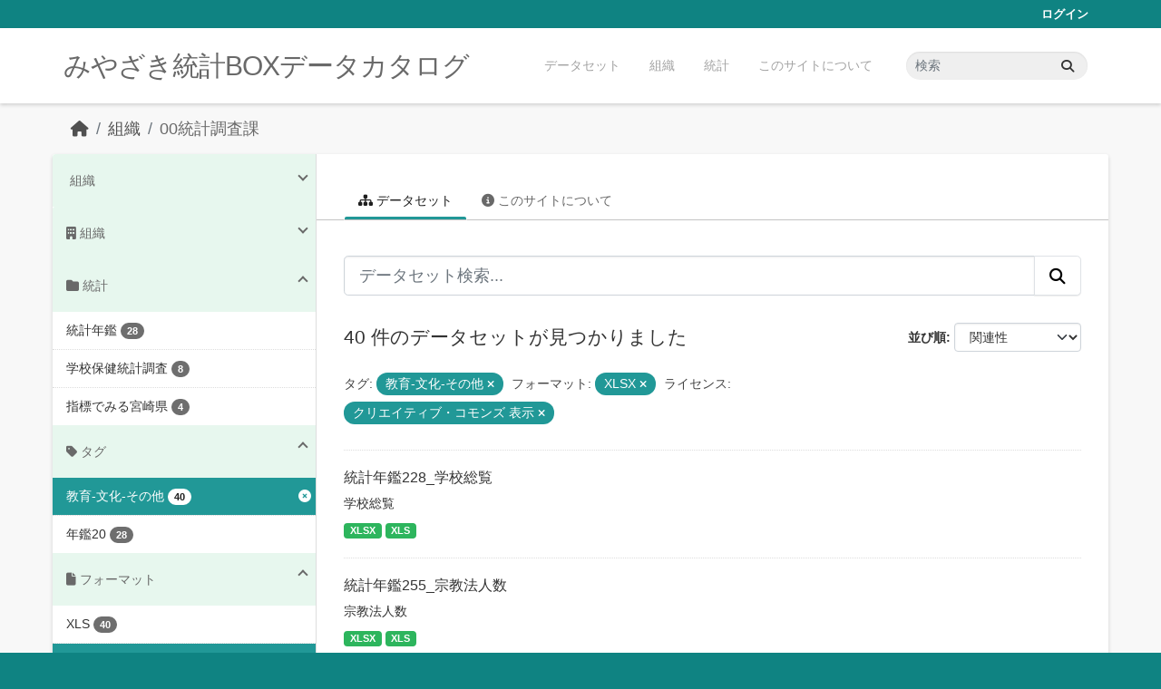

--- FILE ---
content_type: text/html; charset=utf-8
request_url: https://data.stat.pref.miyazaki.lg.jp/organization/tokei?_groups_limit=0&tags=%E6%95%99%E8%82%B2-%E6%96%87%E5%8C%96-%E3%81%9D%E3%81%AE%E4%BB%96&res_format=XLSX&license_id=cc-by
body_size: 6624
content:
<!DOCTYPE html>
<!--[if IE 9]> <html lang="ja" class="ie9"> <![endif]-->
<!--[if gt IE 8]><!--> <html lang="ja"  > <!--<![endif]-->
  <head>
    <meta charset="utf-8" />
      <meta name="csrf_field_name" content="_csrf_token" />
      <meta name="_csrf_token" content="Ijk2YTQzNjU3MDQxYWZmODQ2NmQxNGEwNTI5MmZmYjkwZThiNjc5N2Ui.aT24Dw.mS2VkSCZCY9vRiBhzmQ_3S0jX-Q" />

      <meta name="generator" content="ckan 2.11.3" />
      <meta name="viewport" content="width=device-width, initial-scale=1.0">
    <title>00統計調査課 - 組織 - みやざき統計BOXデータカタログ</title>

    
    
  <link rel="shortcut icon" href="/favicon.ico" />
    
  <link rel="alternate" type="application/atom+xml" title="みやざき統計BOXデータカタログ - 組織: 00統計調査課 のデータセット" href="/feeds/organization/tokei.atom" />

    
      
      
      
    
    


    
    <link href="/webassets/base/51d427fe_main.css" rel="stylesheet"/>
<link href="/webassets/ckanext-miyazaki-stat-theme/1172d388_custom.css" rel="stylesheet"/>
    
    <!-- Google Tag Manager -->
    <script>(function(w,d,s,l,i){w[l]=w[l]||[];w[l].push({'gtm.start':
    new Date().getTime(),event:'gtm.js'});var f=d.getElementsByTagName(s)[0],
    j=d.createElement(s),dl=l!='dataLayer'?'&l='+l:'';j.async=true;j.src=
    'https://www.googletagmanager.com/gtm.js?id='+i+dl;f.parentNode.insertBefore(j,f);
    })(window,document,'script','dataLayer','GTM-M7MT2GW');</script>
    <!-- End Google Tag Manager -->
    
    


  </head>

  
  <body data-site-root="https://data.stat.pref.miyazaki.lg.jp/" data-locale-root="https://data.stat.pref.miyazaki.lg.jp/" >

    
    <!-- Google Tag Manager (noscript) -->
    <noscript><iframe src="https://www.googletagmanager.com/ns.html?id=GTM-M7MT2GW"
    height="0" width="0" style="display:none;visibility:hidden"></iframe></noscript>
    <!-- End Google Tag Manager (noscript) -->
    
    <div class="visually-hidden-focusable"><a href="#content">Skip to main content</a></div>
  


  
    

 
<div class="account-masthead">
  <div class="container">
     
    <nav class="account not-authed" aria-label="Account">
      <ul class="list-unstyled">
        
        <li><a href="/user/login">ログイン</a></li>
         
      </ul>
    </nav>
     
  </div>
</div>

<header class="masthead">
  <div class="container">
      
    <nav class="navbar navbar-expand-lg navbar-light">
      <hgroup class="header-text-logo navbar-left">

      
      
      <h1>
        <a href="/">みやざき統計BOXデータカタログ</a>
      </h1>
      
      
      

       </hgroup>
      <button class="navbar-toggler" type="button" data-bs-toggle="collapse" data-bs-target="#main-navigation-toggle"
        aria-controls="main-navigation-toggle" aria-expanded="false" aria-label="Toggle navigation">
        <span class="fa fa-bars text-white"></span>
      </button>

      <div class="main-navbar collapse navbar-collapse" id="main-navigation-toggle">
        <ul class="navbar-nav ms-auto mb-2 mb-lg-0">
          
            
<li><a href="/dataset/">データセット</a></li><li><a href="/organization/">組織</a></li><li><a href="/group/">統計</a></li><li><a href="/about">このサイトについて</a></li>

          </ul>

      
      
          <form class="d-flex site-search" action="/dataset/" method="get">
              <label class="d-none" for="field-sitewide-search">Search Datasets...</label>
              <input id="field-sitewide-search" class="form-control me-2"  type="text" name="q" placeholder="検索" aria-label="データセット検索..."/>
              <button class="btn" type="submit" aria-label="Submit"><i class="fa fa-search"></i></button>
          </form>
      
      </div>
    </nav>
  </div>
</header>

  
    <div class="main">
      <div id="content" class="container">
        
          
            <div class="flash-messages">
              
                
              
            </div>
          

          
            <div class="toolbar" role="navigation" aria-label="Breadcrumb">
              
                
                  <ol class="breadcrumb">
                    
<li class="home"><a href="/" aria-label="ホーム"><i class="fa fa-home"></i><span> ホーム</span></a></li>
                    
  <li><a href="/organization/">組織</a></li>
  <li class="active"><a href="/organization/tokei" title="00統計調査課">00統計調査課</a></li>

                  </ol>
                
              
            </div>
          

          <div class="row wrapper">
            
            
            

            
              <aside class="secondary col-md-3">
                
                
  





<section id="organization-info" class="module module-narrow context-info">
  <h2 class="module-heading"><i class="fa fa-building-o"></i> 組織</h2>
  <div class="module-content">

    
    
    <div class="image">
      <a href="/organization/tokei">
        <img src="/base/images/placeholder-organization.png" width="200" alt="tokei" />
      </a>
    </div>
    
    
    <h1 class="heading">00統計調査課
      
    </h1>
    
    
    
    <p class="empty">この組織には説明がありません</p>
    
    
    
    
    
    <div class="nums">
      <dl>
        <dt>フォロワー</dt>
        <dd><span>0</span></dd>
      </dl>
      <dl>
        <dt>データセット</dt>
        <dd><span>480</span></dd>
      </dl>
      <dl>
        <dt>メンバー</dt>
        <dd>4</dd>
      </dl>
    </div>
    
    
    
    
    
    

  </div>
</section>

  
  <div class="filters">
    <div>
      
        

    
    
	
	    
		<section class="module module-narrow module-shallow">
		    
<h2 class="module-heading">
    
    
    
    
    
    
    <i class="fas fa-building"></i>
    組織
</h2>

		    
			
			    
				<nav aria-label="組織">
				    <ul class="list-unstyled nav nav-simple nav-facet">
					
					    
					    
					    
					    
					    <li class="nav-item ">
						<a href="/organization/17de48c9-e0ce-4de6-b0fd-0d77c6ba1cbe?_groups_limit=0&amp;tags=%E6%95%99%E8%82%B2-%E6%96%87%E5%8C%96-%E3%81%9D%E3%81%AE%E4%BB%96&amp;res_format=XLSX&amp;license_id=cc-by&amp;organization=tokei" title="">
						    <span class="item-label">00統計調査課</span>
						    <span class="hidden separator"> - </span>
						    <span class="item-count badge">40</span>

							
						</a>
					    </li>
					
				    </ul>
				</nav>

				<p class="module-footer">
				    
					
				    
				</p>
			    
			
		    
		</section>
	    
	
    

      
        

    
    
	
	    
		<section class="module module-narrow module-shallow">
		    
<h2 class="module-heading">
    
    
    
    
    
    
    <i class="fas fa-folder"></i>
    統計
</h2>

		    
			
			    
				<nav aria-label="グループ">
				    <ul class="list-unstyled nav nav-simple nav-facet">
					
					    
					    
					    
					    
					    <li class="nav-item ">
						<a href="/organization/17de48c9-e0ce-4de6-b0fd-0d77c6ba1cbe?_groups_limit=0&amp;tags=%E6%95%99%E8%82%B2-%E6%96%87%E5%8C%96-%E3%81%9D%E3%81%AE%E4%BB%96&amp;res_format=XLSX&amp;license_id=cc-by&amp;groups=nenkan" title="">
						    <span class="item-label">統計年鑑</span>
						    <span class="hidden separator"> - </span>
						    <span class="item-count badge">28</span>

							
						</a>
					    </li>
					
					    
					    
					    
					    
					    <li class="nav-item ">
						<a href="/organization/17de48c9-e0ce-4de6-b0fd-0d77c6ba1cbe?_groups_limit=0&amp;tags=%E6%95%99%E8%82%B2-%E6%96%87%E5%8C%96-%E3%81%9D%E3%81%AE%E4%BB%96&amp;res_format=XLSX&amp;license_id=cc-by&amp;groups=gakkouhoken" title="">
						    <span class="item-label">学校保健統計調査</span>
						    <span class="hidden separator"> - </span>
						    <span class="item-count badge">8</span>

							
						</a>
					    </li>
					
					    
					    
					    
					    
					    <li class="nav-item ">
						<a href="/organization/17de48c9-e0ce-4de6-b0fd-0d77c6ba1cbe?_groups_limit=0&amp;tags=%E6%95%99%E8%82%B2-%E6%96%87%E5%8C%96-%E3%81%9D%E3%81%AE%E4%BB%96&amp;res_format=XLSX&amp;license_id=cc-by&amp;groups=sihyoumiyazaki" title="">
						    <span class="item-label">指標でみる宮崎県</span>
						    <span class="hidden separator"> - </span>
						    <span class="item-count badge">4</span>

							
						</a>
					    </li>
					
				    </ul>
				</nav>

				<p class="module-footer">
				    
					<a href="/organization/17de48c9-e0ce-4de6-b0fd-0d77c6ba1cbe?tags=%E6%95%99%E8%82%B2-%E6%96%87%E5%8C%96-%E3%81%9D%E3%81%AE%E4%BB%96&amp;res_format=XLSX&amp;license_id=cc-by" class="read-more">人気のある グループ のみを表示</a>
				    
				</p>
			    
			
		    
		</section>
	    
	
    

      
        

    
    
	
	    
		<section class="module module-narrow module-shallow">
		    
<h2 class="module-heading">
    
    
    
    
    
    
    <i class="fas fa-tag"></i>
    タグ
</h2>

		    
			
			    
				<nav aria-label="タグ">
				    <ul class="list-unstyled nav nav-simple nav-facet">
					
					    
					    
					    
					    
					    <li class="nav-item  active">
						<a href="/organization/17de48c9-e0ce-4de6-b0fd-0d77c6ba1cbe?_groups_limit=0&amp;res_format=XLSX&amp;license_id=cc-by" title="">
						    <span class="item-label">教育-文化-その他</span>
						    <span class="hidden separator"> - </span>
						    <span class="item-count badge">40</span>

							<span class="facet-close"> <i class="fa fa-solid fa-circle-xmark"></i></span>
						</a>
					    </li>
					
					    
					    
					    
					    
					    <li class="nav-item ">
						<a href="/organization/17de48c9-e0ce-4de6-b0fd-0d77c6ba1cbe?_groups_limit=0&amp;tags=%E6%95%99%E8%82%B2-%E6%96%87%E5%8C%96-%E3%81%9D%E3%81%AE%E4%BB%96&amp;res_format=XLSX&amp;license_id=cc-by&amp;tags=%E5%B9%B4%E9%91%9120" title="">
						    <span class="item-label">年鑑20</span>
						    <span class="hidden separator"> - </span>
						    <span class="item-count badge">28</span>

							
						</a>
					    </li>
					
				    </ul>
				</nav>

				<p class="module-footer">
				    
					
				    
				</p>
			    
			
		    
		</section>
	    
	
    

      
        

    
    
	
	    
		<section class="module module-narrow module-shallow">
		    
<h2 class="module-heading">
    
    
    
    
    
    
    <i class="fas fa-file"></i>
    フォーマット
</h2>

		    
			
			    
				<nav aria-label="フォーマット">
				    <ul class="list-unstyled nav nav-simple nav-facet">
					
					    
					    
					    
					    
					    <li class="nav-item ">
						<a href="/organization/17de48c9-e0ce-4de6-b0fd-0d77c6ba1cbe?_groups_limit=0&amp;tags=%E6%95%99%E8%82%B2-%E6%96%87%E5%8C%96-%E3%81%9D%E3%81%AE%E4%BB%96&amp;res_format=XLSX&amp;license_id=cc-by&amp;res_format=XLS" title="">
						    <span class="item-label">XLS</span>
						    <span class="hidden separator"> - </span>
						    <span class="item-count badge">40</span>

							
						</a>
					    </li>
					
					    
					    
					    
					    
					    <li class="nav-item  active">
						<a href="/organization/17de48c9-e0ce-4de6-b0fd-0d77c6ba1cbe?_groups_limit=0&amp;tags=%E6%95%99%E8%82%B2-%E6%96%87%E5%8C%96-%E3%81%9D%E3%81%AE%E4%BB%96&amp;license_id=cc-by" title="">
						    <span class="item-label">XLSX</span>
						    <span class="hidden separator"> - </span>
						    <span class="item-count badge">40</span>

							<span class="facet-close"> <i class="fa fa-solid fa-circle-xmark"></i></span>
						</a>
					    </li>
					
				    </ul>
				</nav>

				<p class="module-footer">
				    
					
				    
				</p>
			    
			
		    
		</section>
	    
	
    

      
        

    
    
	
	    
		<section class="module module-narrow module-shallow">
		    
<h2 class="module-heading">
    
    
    
    
    
    
    <i class="fas fa-copyright"></i>
    ライセンス
</h2>

		    
			
			    
				<nav aria-label="ライセンス">
				    <ul class="list-unstyled nav nav-simple nav-facet">
					
					    
					    
					    
					    
					    <li class="nav-item  active">
						<a href="/organization/17de48c9-e0ce-4de6-b0fd-0d77c6ba1cbe?_groups_limit=0&amp;tags=%E6%95%99%E8%82%B2-%E6%96%87%E5%8C%96-%E3%81%9D%E3%81%AE%E4%BB%96&amp;res_format=XLSX" title="">
						    <span class="item-label">クリエイティブ・コモンズ 表示</span>
						    <span class="hidden separator"> - </span>
						    <span class="item-count badge">40</span>

							<span class="facet-close"> <i class="fa fa-solid fa-circle-xmark"></i></span>
						</a>
					    </li>
					
				    </ul>
				</nav>

				<p class="module-footer">
				    
					
				    
				</p>
			    
			
		    
		</section>
	    
	
    

      
    </div>
    <a class="close no-text hide-filters"><i class="fa fa-times-circle"></i><span class="text">close</span></a>
  </div>


              </aside>
            

            
              <div class="primary col-md-9 col-xs-12" role="main">
                
                
                  <article class="module">
                    
                      <header class="module-content page-header">
                        
                        <ul class="nav nav-tabs">
                          
  <li class="active"><a href="/organization/tokei"><i class="fa fa-sitemap"></i> データセット</a></li>
  <li><a href="/organization/about/tokei"><i class="fa fa-info-circle"></i> このサイトについて</a></li>

                        </ul>
                      </header>
                    
                    <div class="module-content">
                      
                      
    
      
      
      







<form id="organization-datasets-search-form" class="search-form" method="get" data-module="select-switch">

  
<div class="input-group search-input-group">
  <input aria-label="データセット検索..." id="field-giant-search" type="text" class="form-control form-control-lg" name="q" value="" autocomplete="off" placeholder="データセット検索...">
  
  <button class="btn btn-default btn-lg" type="submit" value="search" aria-label="Submit">
    <i class="fa fa-search"></i>
  </button>
  
</div>


  
    <span>






<input type="hidden" name="tags" value="教育-文化-その他" />





<input type="hidden" name="res_format" value="XLSX" />





<input type="hidden" name="license_id" value="cc-by" />



</span>
  

  
    
      <div class="form-group control-order-by">
        <label for="field-order-by">並び順</label>
        <select id="field-order-by" name="sort" class="form-control form-select">
          
            
              <option value="score desc, metadata_modified desc">関連性</option>
            
          
            
              <option value="title_string asc">名前で昇順</option>
            
          
            
              <option value="title_string desc">名前で降順</option>
            
          
            
              <option value="metadata_modified desc">最終更新日</option>
            
          
        </select>
        
        <button class="btn btn-default js-hide" type="submit">Go</button>
        
      </div>
    
  

  
    <h1>
    
      

  
    
  

40 件のデータセットが見つかりました
    
    </h1>
  

  
    
      <p class="filter-list">
        
          
          <span class="facet">タグ:</span>
          
            <span class="filtered pill">教育-文化-その他
              <a href="/organization/tokei?_groups_limit=0&amp;res_format=XLSX&amp;license_id=cc-by" class="remove" title="削除"><i class="fa fa-times"></i></a>
            </span>
          
        
          
          <span class="facet">フォーマット:</span>
          
            <span class="filtered pill">XLSX
              <a href="/organization/tokei?_groups_limit=0&amp;tags=%E6%95%99%E8%82%B2-%E6%96%87%E5%8C%96-%E3%81%9D%E3%81%AE%E4%BB%96&amp;license_id=cc-by" class="remove" title="削除"><i class="fa fa-times"></i></a>
            </span>
          
        
          
          <span class="facet">ライセンス:</span>
          
            <span class="filtered pill">クリエイティブ・コモンズ 表示
              <a href="/organization/tokei?_groups_limit=0&amp;tags=%E6%95%99%E8%82%B2-%E6%96%87%E5%8C%96-%E3%81%9D%E3%81%AE%E4%BB%96&amp;res_format=XLSX" class="remove" title="削除"><i class="fa fa-times"></i></a>
            </span>
          
        
      </p>
      <a class="show-filters btn btn-default">フィルタ結果</a>
    
  

</form>




    
  
    
      

  
    <ul class="dataset-list list-unstyled">
    	
	      
	        




  <li class="dataset-item">
    
      <div class="dataset-content">
        
          <h2 class="dataset-heading">
            
              
            
            
    <a href="/dataset/nenkan-33" title="統計年鑑228_学校総覧">
      統計年鑑228_学校総覧
    </a>
            
            
              
            
          </h2>
        
        
          
            <div>学校総覧</div>
          
        
      </div>
      
        
          
            <ul class="dataset-resources list-unstyled">
              
                
                <li>
                  <a href="/dataset/nenkan-33" class="badge badge-default" data-format="xlsx">XLSX</a>
                </li>
                
                <li>
                  <a href="/dataset/nenkan-33" class="badge badge-default" data-format="xls">XLS</a>
                </li>
                
              
            </ul>
          
        
      
    
  </li>

	      
	        




  <li class="dataset-item">
    
      <div class="dataset-content">
        
          <h2 class="dataset-heading">
            
              
            
            
    <a href="/dataset/nenkan-184" title="統計年鑑255_宗教法人数">
      統計年鑑255_宗教法人数
    </a>
            
            
              
            
          </h2>
        
        
          
            <div>宗教法人数</div>
          
        
      </div>
      
        
          
            <ul class="dataset-resources list-unstyled">
              
                
                <li>
                  <a href="/dataset/nenkan-184" class="badge badge-default" data-format="xlsx">XLSX</a>
                </li>
                
                <li>
                  <a href="/dataset/nenkan-184" class="badge badge-default" data-format="xls">XLS</a>
                </li>
                
              
            </ul>
          
        
      
    
  </li>

	      
	        




  <li class="dataset-item">
    
      <div class="dataset-content">
        
          <h2 class="dataset-heading">
            
              
            
            
    <a href="/dataset/nenkan-282" title="統計年鑑254_文化財">
      統計年鑑254_文化財
    </a>
            
            
              
            
          </h2>
        
        
          
            <div>文化財</div>
          
        
      </div>
      
        
          
            <ul class="dataset-resources list-unstyled">
              
                
                <li>
                  <a href="/dataset/nenkan-282" class="badge badge-default" data-format="xlsx">XLSX</a>
                </li>
                
                <li>
                  <a href="/dataset/nenkan-282" class="badge badge-default" data-format="xls">XLS</a>
                </li>
                
              
            </ul>
          
        
      
    
  </li>

	      
	        




  <li class="dataset-item">
    
      <div class="dataset-content">
        
          <h2 class="dataset-heading">
            
              
            
            
    <a href="/dataset/nenkan-7" title="統計年鑑253_ＳＡＰ機能集団数と会員数（市町村別）">
      統計年鑑253_ＳＡＰ機能集団数と会員数（市町村別）
    </a>
            
            
              
            
          </h2>
        
        
          
            <div>ＳＡＰ機能集団数と会員数（市町村別）</div>
          
        
      </div>
      
        
          
            <ul class="dataset-resources list-unstyled">
              
                
                <li>
                  <a href="/dataset/nenkan-7" class="badge badge-default" data-format="xlsx">XLSX</a>
                </li>
                
                <li>
                  <a href="/dataset/nenkan-7" class="badge badge-default" data-format="xls">XLS</a>
                </li>
                
              
            </ul>
          
        
      
    
  </li>

	      
	        




  <li class="dataset-item">
    
      <div class="dataset-content">
        
          <h2 class="dataset-heading">
            
              
            
            
    <a href="/dataset/nenkan-226" title="統計年鑑252_青年団体と女性団体">
      統計年鑑252_青年団体と女性団体
    </a>
            
            
              
            
          </h2>
        
        
          
            <div>青年団体と女性団体</div>
          
        
      </div>
      
        
          
            <ul class="dataset-resources list-unstyled">
              
                
                <li>
                  <a href="/dataset/nenkan-226" class="badge badge-default" data-format="xlsx">XLSX</a>
                </li>
                
                <li>
                  <a href="/dataset/nenkan-226" class="badge badge-default" data-format="xls">XLS</a>
                </li>
                
              
            </ul>
          
        
      
    
  </li>

	      
	        




  <li class="dataset-item">
    
      <div class="dataset-content">
        
          <h2 class="dataset-heading">
            
              
            
            
    <a href="/dataset/nenkan-6" title="統計年鑑251_ＰＴＡ現況">
      統計年鑑251_ＰＴＡ現況
    </a>
            
            
              
            
          </h2>
        
        
          
            <div>ＰＴＡ現況</div>
          
        
      </div>
      
        
          
            <ul class="dataset-resources list-unstyled">
              
                
                <li>
                  <a href="/dataset/nenkan-6" class="badge badge-default" data-format="xlsx">XLSX</a>
                </li>
                
                <li>
                  <a href="/dataset/nenkan-6" class="badge badge-default" data-format="xls">XLS</a>
                </li>
                
              
            </ul>
          
        
      
    
  </li>

	      
	        




  <li class="dataset-item">
    
      <div class="dataset-content">
        
          <h2 class="dataset-heading">
            
              
            
            
    <a href="/dataset/nenkan-276" title="統計年鑑250_博物館観覧人員">
      統計年鑑250_博物館観覧人員
    </a>
            
            
              
            
          </h2>
        
        
          
            <div>博物館観覧人員</div>
          
        
      </div>
      
        
          
            <ul class="dataset-resources list-unstyled">
              
                
                <li>
                  <a href="/dataset/nenkan-276" class="badge badge-default" data-format="xlsx">XLSX</a>
                </li>
                
                <li>
                  <a href="/dataset/nenkan-276" class="badge badge-default" data-format="xls">XLS</a>
                </li>
                
              
            </ul>
          
        
      
    
  </li>

	      
	        




  <li class="dataset-item">
    
      <div class="dataset-content">
        
          <h2 class="dataset-heading">
            
              
            
            
    <a href="/dataset/nenkan-212" title="統計年鑑249_図書館">
      統計年鑑249_図書館
    </a>
            
            
              
            
          </h2>
        
        
          
            <div>（１）施設及び利用状況（２）各種文庫利用状況</div>
          
        
      </div>
      
        
          
            <ul class="dataset-resources list-unstyled">
              
                
                <li>
                  <a href="/dataset/nenkan-212" class="badge badge-default" data-format="xlsx">XLSX</a>
                </li>
                
                <li>
                  <a href="/dataset/nenkan-212" class="badge badge-default" data-format="xls">XLS</a>
                </li>
                
              
            </ul>
          
        
      
    
  </li>

	      
	        




  <li class="dataset-item">
    
      <div class="dataset-content">
        
          <h2 class="dataset-heading">
            
              
            
            
    <a href="/dataset/nenkan-165" title="統計年鑑248_児童・生徒の年齢別平均体格">
      統計年鑑248_児童・生徒の年齢別平均体格
    </a>
            
            
              
            
          </h2>
        
        
          
            <div>（１）男子（２）女子</div>
          
        
      </div>
      
        
          
            <ul class="dataset-resources list-unstyled">
              
                
                <li>
                  <a href="/dataset/nenkan-165" class="badge badge-default" data-format="xlsx">XLSX</a>
                </li>
                
                <li>
                  <a href="/dataset/nenkan-165" class="badge badge-default" data-format="xls">XLS</a>
                </li>
                
              
            </ul>
          
        
      
    
  </li>

	      
	        




  <li class="dataset-item">
    
      <div class="dataset-content">
        
          <h2 class="dataset-heading">
            
              
            
            
    <a href="/dataset/nenkan-85" title="統計年鑑247_県育英資金貸付状況">
      統計年鑑247_県育英資金貸付状況
    </a>
            
            
              
            
          </h2>
        
        
          
            <div>県育英資金貸付状況</div>
          
        
      </div>
      
        
          
            <ul class="dataset-resources list-unstyled">
              
                
                <li>
                  <a href="/dataset/nenkan-85" class="badge badge-default" data-format="xlsx">XLSX</a>
                </li>
                
                <li>
                  <a href="/dataset/nenkan-85" class="badge badge-default" data-format="xls">XLS</a>
                </li>
                
              
            </ul>
          
        
      
    
  </li>

	      
	        




  <li class="dataset-item">
    
      <div class="dataset-content">
        
          <h2 class="dataset-heading">
            
              
            
            
    <a href="/dataset/nenkan-301" title="統計年鑑246_理由別長期欠席者数">
      統計年鑑246_理由別長期欠席者数
    </a>
            
            
              
            
          </h2>
        
        
          
            <div>理由別長期欠席者数（市郡別）</div>
          
        
      </div>
      
        
          
            <ul class="dataset-resources list-unstyled">
              
                
                <li>
                  <a href="/dataset/nenkan-301" class="badge badge-default" data-format="xlsx">XLSX</a>
                </li>
                
                <li>
                  <a href="/dataset/nenkan-301" class="badge badge-default" data-format="xls">XLS</a>
                </li>
                
              
            </ul>
          
        
      
    
  </li>

	      
	        




  <li class="dataset-item">
    
      <div class="dataset-content">
        
          <h2 class="dataset-heading">
            
              
            
            
    <a href="/dataset/nenkan-232" title="統計年鑑245_全国・九州各県の中学校、高等学校卒業後の進路状況">
      統計年鑑245_全国・九州各県の中学校、高等学校卒業後の進路状況
    </a>
            
            
              
            
          </h2>
        
        
          
            <div>全国・九州各県の中学校、高等学校卒業後の進路状況</div>
          
        
      </div>
      
        
          
            <ul class="dataset-resources list-unstyled">
              
                
                <li>
                  <a href="/dataset/nenkan-232" class="badge badge-default" data-format="xlsx">XLSX</a>
                </li>
                
                <li>
                  <a href="/dataset/nenkan-232" class="badge badge-default" data-format="xls">XLS</a>
                </li>
                
              
            </ul>
          
        
      
    
  </li>

	      
	        




  <li class="dataset-item">
    
      <div class="dataset-content">
        
          <h2 class="dataset-heading">
            
              
            
            
    <a href="/dataset/nenkan-117" title="統計年鑑244_高等学校卒業者の地域別就職状況">
      統計年鑑244_高等学校卒業者の地域別就職状況
    </a>
            
            
              
            
          </h2>
        
        
          
            <div>高等学校卒業者の地域別就職状況</div>
          
        
      </div>
      
        
          
            <ul class="dataset-resources list-unstyled">
              
                
                <li>
                  <a href="/dataset/nenkan-117" class="badge badge-default" data-format="xlsx">XLSX</a>
                </li>
                
                <li>
                  <a href="/dataset/nenkan-117" class="badge badge-default" data-format="xls">XLS</a>
                </li>
                
              
            </ul>
          
        
      
    
  </li>

	      
	        




  <li class="dataset-item">
    
      <div class="dataset-content">
        
          <h2 class="dataset-heading">
            
              
            
            
    <a href="/dataset/nenkan-116" title="統計年鑑243_高等学校卒業者の産業別就職状況">
      統計年鑑243_高等学校卒業者の産業別就職状況
    </a>
            
            
              
            
          </h2>
        
        
          
            <div>高等学校卒業者の産業別就職状況</div>
          
        
      </div>
      
        
          
            <ul class="dataset-resources list-unstyled">
              
                
                <li>
                  <a href="/dataset/nenkan-116" class="badge badge-default" data-format="xlsx">XLSX</a>
                </li>
                
                <li>
                  <a href="/dataset/nenkan-116" class="badge badge-default" data-format="xls">XLS</a>
                </li>
                
              
            </ul>
          
        
      
    
  </li>

	      
	        




  <li class="dataset-item">
    
      <div class="dataset-content">
        
          <h2 class="dataset-heading">
            
              
            
            
    <a href="/dataset/nenkan-115" title="統計年鑑242_高等学校卒業後の状況">
      統計年鑑242_高等学校卒業後の状況
    </a>
            
            
              
            
          </h2>
        
        
          
            <div>（１）所在地別（市郡別）（２）設置者別</div>
          
        
      </div>
      
        
          
            <ul class="dataset-resources list-unstyled">
              
                
                <li>
                  <a href="/dataset/nenkan-115" class="badge badge-default" data-format="xlsx">XLSX</a>
                </li>
                
                <li>
                  <a href="/dataset/nenkan-115" class="badge badge-default" data-format="xls">XLS</a>
                </li>
                
              
            </ul>
          
        
      
    
  </li>

	      
	        




  <li class="dataset-item">
    
      <div class="dataset-content">
        
          <h2 class="dataset-heading">
            
              
            
            
    <a href="/dataset/nenkan-244" title="統計年鑑241_中学校卒業後の産業別就職状況">
      統計年鑑241_中学校卒業後の産業別就職状況
    </a>
            
            
              
            
          </h2>
        
        
          
            <div>中学校卒業後の産業別就職状況</div>
          
        
      </div>
      
        
          
            <ul class="dataset-resources list-unstyled">
              
                
                <li>
                  <a href="/dataset/nenkan-244" class="badge badge-default" data-format="xlsx">XLSX</a>
                </li>
                
                <li>
                  <a href="/dataset/nenkan-244" class="badge badge-default" data-format="xls">XLS</a>
                </li>
                
              
            </ul>
          
        
      
    
  </li>

	      
	        




  <li class="dataset-item">
    
      <div class="dataset-content">
        
          <h2 class="dataset-heading">
            
              
            
            
    <a href="/dataset/nenkan-245" title="統計年鑑240_中学校卒業後の状況（市町村別）">
      統計年鑑240_中学校卒業後の状況（市町村別）
    </a>
            
            
              
            
          </h2>
        
        
          
            <div>中学校卒業後の状況（市町村別）</div>
          
        
      </div>
      
        
          
            <ul class="dataset-resources list-unstyled">
              
                
                <li>
                  <a href="/dataset/nenkan-245" class="badge badge-default" data-format="xlsx">XLSX</a>
                </li>
                
                <li>
                  <a href="/dataset/nenkan-245" class="badge badge-default" data-format="xls">XLS</a>
                </li>
                
              
            </ul>
          
        
      
    
  </li>

	      
	        




  <li class="dataset-item">
    
      <div class="dataset-content">
        
          <h2 class="dataset-heading">
            
              
            
            
    <a href="/dataset/nenkan-227" title="統計年鑑239_専修学校の教職員数と生徒数">
      統計年鑑239_専修学校の教職員数と生徒数
    </a>
            
            
              
            
          </h2>
        
        
          
            <div>専修学校の教職員数と生徒数</div>
          
        
      </div>
      
        
          
            <ul class="dataset-resources list-unstyled">
              
                
                <li>
                  <a href="/dataset/nenkan-227" class="badge badge-default" data-format="xlsx">XLSX</a>
                </li>
                
                <li>
                  <a href="/dataset/nenkan-227" class="badge badge-default" data-format="xls">XLS</a>
                </li>
                
              
            </ul>
          
        
      
    
  </li>

	      
	        




  <li class="dataset-item">
    
      <div class="dataset-content">
        
          <h2 class="dataset-heading">
            
              
            
            
    <a href="/dataset/nenkan-32" title="統計年鑑238_各種学校の教職員数と生徒数">
      統計年鑑238_各種学校の教職員数と生徒数
    </a>
            
            
              
            
          </h2>
        
        
          
            <div>各種学校の教職員数と生徒数</div>
          
        
      </div>
      
        
          
            <ul class="dataset-resources list-unstyled">
              
                
                <li>
                  <a href="/dataset/nenkan-32" class="badge badge-default" data-format="xlsx">XLSX</a>
                </li>
                
                <li>
                  <a href="/dataset/nenkan-32" class="badge badge-default" data-format="xls">XLS</a>
                </li>
                
              
            </ul>
          
        
      
    
  </li>

	      
	        




  <li class="dataset-item">
    
      <div class="dataset-content">
        
          <h2 class="dataset-heading">
            
              
            
            
    <a href="/dataset/nenkan-257" title="統計年鑑237_特別支援学校の学校数、教職員数、在学者数">
      統計年鑑237_特別支援学校の学校数、教職員数、在学者数
    </a>
            
            
              
            
          </h2>
        
        
          
            <div>特別支援学校の学校数、教職員数、在学者数</div>
          
        
      </div>
      
        
          
            <ul class="dataset-resources list-unstyled">
              
                
                <li>
                  <a href="/dataset/nenkan-257" class="badge badge-default" data-format="xlsx">XLSX</a>
                </li>
                
                <li>
                  <a href="/dataset/nenkan-257" class="badge badge-default" data-format="xls">XLS</a>
                </li>
                
              
            </ul>
          
        
      
    
  </li>

	      
	    
    </ul>
  

    
  
  
    <div class="pagination-wrapper">
  <ul class="pagination justify-content-center"> <li class="page-item active">
  <a class="page-link" href="/organization/tokei?_groups_limit=0&amp;tags=%E6%95%99%E8%82%B2-%E6%96%87%E5%8C%96-%E3%81%9D%E3%81%AE%E4%BB%96&amp;res_format=XLSX&amp;license_id=cc-by&amp;page=1">1</a>
</li> <li class="page-item">
  <a class="page-link" href="/organization/tokei?_groups_limit=0&amp;tags=%E6%95%99%E8%82%B2-%E6%96%87%E5%8C%96-%E3%81%9D%E3%81%AE%E4%BB%96&amp;res_format=XLSX&amp;license_id=cc-by&amp;page=2">2</a>
</li> <li class="page-item">
  <a class="page-link" href="/organization/tokei?_groups_limit=0&amp;tags=%E6%95%99%E8%82%B2-%E6%96%87%E5%8C%96-%E3%81%9D%E3%81%AE%E4%BB%96&amp;res_format=XLSX&amp;license_id=cc-by&amp;page=2">»</a>
</li></ul>
</div>
  

                    </div>
                  </article>
                
              </div>
            
          </div>
        
      </div>
    </div>
  
    <footer class="site-footer">
  <div class="container">
    
    <div class="row">
      <div class="col-md-8 footer-links">
        
          <ul class="list-unstyled">
            
              <li><a href="/about">About みやざき統計BOXデータカタログ</a></li>
            
          </ul>
          <ul class="list-unstyled">
            
              
              <li><a href="https://docs.ckan.org/en/2.11/api/">CKAN API</a></li>
              <li><a href="https://www.ckan.org/">CKANアソシエーション</a></li>
              <li><a href="https://www.opendefinition.org/od/"><img src="/base/images/od_80x15_blue.png" alt="Open Data"></a></li>
            
          </ul>
        
      </div>
      <div class="col-md-4 attribution">
        
          <p><strong>Powered by</strong> <a class="hide-text ckan-footer-logo" href="http://ckan.org">CKAN</a></p>
        
        

      </div>
    </div>
    
  </div>
</footer>
  
  
  
  
    
    
    
    <script src="https://kit.fontawesome.com/8e004c27cb.js" crossorigin="anonymous"></script>


    
    <link href="/webassets/vendor/f3b8236b_select2.css" rel="stylesheet"/>
<link href="/webassets/vendor/53df638c_fontawesome.css" rel="stylesheet"/>
    <script src="/webassets/vendor/240e5086_jquery.js" type="text/javascript"></script>
<script src="/webassets/vendor/773d6354_vendor.js" type="text/javascript"></script>
<script src="/webassets/vendor/6d1ad7e6_bootstrap.js" type="text/javascript"></script>
<script src="/webassets/vendor/529a0eb7_htmx.js" type="text/javascript"></script>
<script src="/webassets/base/a65ea3a0_main.js" type="text/javascript"></script>
<script src="/webassets/base/b1def42f_ckan.js" type="text/javascript"></script>
<script src="/webassets/ckanext-miyazaki-stat-theme/b88fcba1_custom.js" type="text/javascript"></script>
  </body>
</html>

--- FILE ---
content_type: text/css; charset=utf-8
request_url: https://data.stat.pref.miyazaki.lg.jp/webassets/ckanext-miyazaki-stat-theme/1172d388_custom.css
body_size: 3687
content:
@charset "UTF-8";
@media (min-width: 768px) {
  .main {
    background: #F8F8F8;
  }
}
.main {
  position: relative;
  padding-top: 10px;
  z-index: 0;
}
body {
  min-height: 100vh;
  background: #0f8382;
}

h1, h2, h3, h4 {
  line-height: 1.5;
}

h1 {
  font-size: 28px;
  font-weight: normal;
}

.form-group + h1 {
  font-size: 21px;
}

h2 {
  margin-top: 20px;
  margin-bottom: 10px;
  font-size: 21px;
  font-weight: normal;
}

h3 {
  margin-top: 20px;
  margin-bottom: 10px;
  font-weight: normal;
}

h4 {
  font-weight: normal;
}

h5 {
  font-weight: normal;
}

h6 {
  font-weight: normal;
}

a {
  color: #0072D5;
}

p {
  margin: 0 0 10px;
}

/*--------------------------------------------------------------
  Contentsまわり
-------------------------------------------------------------- */
.wrapper {
  overflow: hidden;
  -webkit-border-radius: 3px;
  -moz-border-radius: 3px;
  border-radius: 3px;
  -webkit-box-shadow: 0 2px 4px rgba(0, 0, 0, 0.16);
  -moz-box-shadow: 0 2px 4px rgba(0, 0, 0, 0.16);
  box-shadow: 0 2px 4px rgba(0, 0, 0, 0.16);
  border: none;
}

.container {
  padding-left: 15px;
  padding-right: 15px;
}

@media (min-width: 1300px) {
    .container {
        max-width: 1170px;
    }
}

.row > * {
  padding-left: 0;
  padding-right: 0;
}

/*--------------------------------------------------------------
  主にheaderまわり
-------------------------------------------------------------- */
.masthead .header-text-logo a {
  color: #696969;
  font-weight: 100;
}

.masthead {
  position: relative;
  z-index: 1;
  color: #696969;
  -webkit-box-shadow: 0 2px 4px rgba(0, 0, 0, 0.16);
  -moz-box-shadow: 0 2px 4px rgba(0, 0, 0, 0.16);
  box-shadow: 0 2px 4px rgba(0, 0, 0, 0.16);
  background: #FFF;
}
.account-masthead {
  background: #0f8382;
}
.account-masthead .account ul li {
  border-left: none;
}
.account-masthead .account ul li a {
  color: #FFF;
}
.masthead .logo {
  font-size: 30px;
  font-weight: normal;
  color: #696969;
}
.masthead .logo img {
  display: none;
}
.masthead .logo:after {
  content: "みやざき統計BOXデータカタログ";
  line-height: 62px;
}
.search-form .search-input-group {
  margin-bottom: 30px;
}
.masthead .site-search {
  margin-right: calc(21px - 0.5rem);
}
.masthead .site-search input {
  -webkit-border-radius: 33px;
  -moz-border-radius: 33px;
  border-radius: 33px;
  border: none;
  background: #EFEFEF;
}
@media (min-width: 992px) {
  .masthead .site-search input {
    width: 200px;
    padding: 5px 10px;
  }
}
.masthead .main-navbar ul li a {
  position: relative;
  padding: 10px 15px;
}
.masthead .main-navbar ul li a,
.masthead .main-navbar ul li a:focus,
.masthead .main-navbar ul li a:hover,
.masthead .main-navbar ul li.active a,
.masthead .main-navbar ul li.active a:hover,
.masthead .main-navbar ul li.active a:focus {
  color: #A3A3A3;
  border-radius: 0;
}
.masthead .main-navbar ul li:hover a,
.masthead .main-navbar ul li a:hover,
.masthead .main-navbar ul li a:focus,
.masthead .main-navbar ul li.active a {
  background: none;
}
.masthead .main-navbar ul li a:hover:after,
.masthead .main-navbar ul li a:focus:after,
.masthead .main-navbar ul li.active a:after {
  content: "";
  position: absolute;
  top: 100%;
  left: 15px;
  display: block;
  width: calc(100% - 30px);
  height: 2px;
  background: #219897;
}

.site-footer {
  background: #000;
}
.site-footer a {
  color: #FFF;
}

/*--------------------------------------------------------------
　side menu周り
-------------------------------------------------------------- */
.nav-pills > li > a {
  -webkit-border-radius: 0;
  -moz-border-radius: 0;
  border-radius: 0;
}

.module-narrow.social .nav-simple {
  padding: 20px 0;
  text-align: center;
}
.module-narrow.social .nav-simple > li {
  display: inline-block;
  border: none;
}

.module-content {
  padding: 30px;
}
.module-content .image {
  padding: 30px;
  text-align: center;
  -webkit-border-radius: 3px;
  -moz-border-radius: 3px;
  border-radius: 3px;
  background: #F8F8F8;
}
.module-content .image i {
  font-size: 100px;
  color: rgba(105, 105, 105, 0.6);
}

.module-heading {
  position: relative;
  font-weight: normal;
  cursor: pointer;
  color: #696969;
  padding: 20px 25px;
  border: none;
  background: #E7F7EE;
}
.module-heading:after {
  content: "";
  position: absolute;
  right: 10px;
  display: inline-block;
  width: 8px;
  height: 8px;
  -webkit-transform: rotate(45deg);
  -moz-transform: rotate(45deg);
  -ms-transform: rotate(45deg);
  -o-transform: rotate(45deg);
  transform: rotate(45deg);
  border-right: 2px solid #696969;
  border-bottom: 2px solid #696969;
}
.module-heading.active:after {
  border-top: 2px solid #696969;
  border-right: none;
  border-bottom: none;
  border-left: 2px solid #696969;
}

.nav-facet .nav-item.active > a:after {
  content: "×";
  display: inline-block;
  font-weight: bold;
  font-size: 20px;
  color: #FFF;
  margin: 0;
  line-height: 0.6;
  -webkit-transform: translateY(-50%);
  -moz-transform: translateY(-50%);
  -ms-transform: translateY(-50%);
  -o-transform: translateY(-50%);
  transform: translateY(-50%);
  background: none;
}

.module-footer {
  padding: 0;
}
.nav-facet .nav-item:not(.active) > a:hover:after {
  content: "+";
  display: inline-block;
  font-weight: bold;
  font-size: 20px;
  color: #FFF;
  margin: 0;
  line-height: 0.6;
  -webkit-transform: translateY(-50%);
  -moz-transform: translateY(-50%);
  -ms-transform: translateY(-50%);
  -o-transform: translateY(-50%);
  transform: translateY(-50%);
  background: none;
}

.module-narrow .nav-item.active > a,
.module-narrow .nav-aside li.active a {
  background: #219897;
}
.nav-item.active > a .badge,
.nav-aside li.active a .badge {
  color: #1E1E1E;
  background: #FFF;
}
.module-narrow .nav-item.active > a:before,
.module-narrow .nav-aside li.active a:before,
.nav-facet .nav-item.active > a:after {
  content: none;
}

.context-info h1.heading {
  font-weight: normal;
}
.context-info .nums dl {
  display: -webkit-box;
  display: -ms-flexbox;
  display: flex;
  -webkit-box-orient: vertical;
  -webkit-box-direction: normal;
  -ms-flex-direction: column;
  flex-direction: column;
}
.context-info .nums dl dt {
  -webkit-box-ordinal-group: 2;
  -ms-flex-order: 1;
  order: 1;
  font-size: 12px;
  text-align: right;
}
.context-info .nums dl dd {
  -webkit-box-ordinal-group: 1;
  -ms-flex-order: 0;
  order: 0;
  font-weight: normal;
  font-size: 18px;
  text-align: right;
}

.module-narrow .nav-item > a[href^="https://twitter.com/"], .module-narrow .nav-item > a[href^="https://www.facebook.com/"],
.module-narrow .nav-aside li a[href^="https://twitter.com/"],
.module-narrow .nav-aside li a[href^="https://www.facebook.com/"] {
  display: inline-block;
  padding: 0;
  vertical-align: middle;
}
.module-narrow .nav-item > a[href^="https://twitter.com/"],
.module-narrow .nav-aside li a[href^="https://twitter.com/"] {
  width: 36px;
  font-size: 19px;
  color: #FFF;
  text-align: center;
  line-height: 36px;
  -webkit-border-radius: 50%;
  -moz-border-radius: 50%;
  border-radius: 50%;
  background: #1DA1F2;
}
.module-narrow .nav-item > a[href^="https://www.facebook.com/"],
.module-narrow .nav-aside li a[href^="https://www.facebook.com/"] {
  font-size: 36px;
  color: #1877F2;
}

/*--------------------------------------------------------------
  Other
-------------------------------------------------------------- */
.filter-list .pill {
  color: #FFF;
  background: #219897;
}

.toolbar .breadcrumb .active a,
.toolbar .breadcrumb a.active {
  font-weight: normal;
  color: #696969;
}

.pagination-wrapper {
  padding-top: 30px;
  border-top: 1px solid #eeeeee;
}
.pagination > .active > .page-link,
.pagination > .active > .page-link:hover,
.pagination > .active > .page-link:focus {
  color: #FFF;
  border: 1px solid #219897;
  background: #219897;
}
.pagination > li > a,
.pagination > li > .page-link,
.pagination > li > span {
  color: #696969;
}
.pagination .disabled a {
  position: relative;
  float: left;
  margin-left: -1px;
  padding: 0.375rem 0.75rem;
  background-color: #fff;
  border: 1px solid #dddddd;
  cursor: not-allowed;
}

.page-header {
  position: relative;
  z-index: 100;
  border-bottom: 1px solid #C3C3C3;
  background: none;
}
.page-header.module-content {
  margin: 15px 0;
  padding-top: 15px;
}
.page-header .nav-tabs {
  margin-bottom: 0;
}

.nav-tabs {
  border: none;
}
.nav-tabs > li {
  position: relative;
  z-index: 99;
  margin: 0;
}
.nav-tabs > li a {
  border: none;
}
.nav-link,
.page-header .nav-tabs li a,
.nav-link:hover,
.page-header .nav-tabs li a:hover,
.nav-link:focus,
.page-header .nav-tabs li a:focus {
  color: #696969;
}
.nav-tabs > li a:after {
  content: "";
  position: absolute;
  left: 0;
  bottom: 0;
  display: inline-block;
  width: 100%;
  height: 3px;
  -webkit-border-radius: 2px 2px 0 0;
  -moz-border-radius: 2px 2px 0 0;
  border-radius: 2px 2px 0 0;
  background: #FFF;
}
.nav-tabs > li.active a,
.nav-tabs > li.active a:hover,
.nav-tabs > li.active a:focus {
  color: #1E1E1E;
  border-color: transparent transparent #C3C3C3 transparent !important;
}
.page-header .nav-tabs li.active a,
.page-header .nav-tabs a:hover {
  border-color: transparent transparent #C3C3C3 transparent !important;
}
.nav-tabs > li.active a:after,
.nav-tabs > li.active a:hover:after,
.nav-tabs > li.active a:focus:after {
  background: #219897;
}
.nav-tabs > li > a {
  position: relative;
  color: #696969;
}
.nav-tabs > li > a:hover {
  border: none;
}

ul.activity li.item {
  padding: 17px 0 18px;
  border-bottom: 1px solid #E8E8E8;
}
ul.activity li.item > .icon {
  display: none;
}
ul.activity li.item p {
  margin: 0;
}
ul.activity li.item a {
  color: #0072D5;
}
ul.activity li.item .actor > img {
  display: none;
}

table {
  color: #696969;
}

.table-bordered {
  table-layout: initial;
}
.table-bordered th {
  font-weight: normal;
}

.table-bordered > thead > tr > th,
.table-bordered > tbody > tr > th,
.table-bordered > tfoot > tr > th,
.table-bordered > thead > tr > td,
.table-bordered > tbody > tr > td,
.table-bordered > tfoot > tr > td {
  border: none;
}

.table-bordered > thead {
  border-bottom-style: hidden;
}

.table-bordered > :not(caption) > * {
  border-width: 0;
}

.table-bordered > :not(caption) > * > * {
  box-shadow: none;
}

.table-condensed > thead > tr > th,
.table-condensed > tbody > tr > th,
.table-condensed > tfoot > tr > th,
.table-condensed > thead > tr > td,
.table-condensed > tbody > tr > td,
.table-condensed > tfoot > tr > td {
  padding: 9px 5px 10px 12px;
}

.btn-primary {
  font-weight: normal;
  color: #FFF;
  border: 1px solid #219897;
  background: #219897;
}

.module-resource .module-content {
  display: -webkit-box;
  display: -ms-flexbox;
  display: flex;
  -webkit-box-orient: vertical;
  -webkit-box-direction: normal;
  -ms-flex-direction: column;
  flex-direction: column;
}
.module-resource .module-content .actions {
  position: static;
  float: none;
  order: 6;
}
.module-resource .module-content .actions ul {
  padding: 0;
}

.media-grid {
  border: none;
  background: none;
}

.media-view {
  -webkit-box-shadow: 0 2px 4px rgba(0, 0, 0, 0.16);
  -moz-box-shadow: 0 2px 4px rgba(0, 0, 0, 0.16);
  box-shadow: 0 2px 4px rgba(0, 0, 0, 0.16);
  border: 1px solid #E0E0E0;
}

.media-heading {
  font-size: 14px;
  text-align: center;
}

.tag {
  color: #FFF;
  border: 1px solid #219897;
  -webkit-box-shadow: none;
  -moz-box-shadow: none;
  box-shadow: none;
  background: #219897;
}

.dropdown-menu {
  left: initial;
  right: 0;
}
.dropdown-menu > li {
  border-bottom: 1px solid #E8E8E8;
}
.dropdown-menu > li:last-child {
  border: none;
}
.dropdown-menu > li > a {
  font-size: 16px;
  padding: 13px 20px 14px;
}

.resource-item {
  border-bottom: 1px solid #E8E8E8;
}
.resource-item:hover {
  background: none;
}
.resource-item .heading {
  font-weight: normal;
}

.table-bordered {
  border: 1px solid #E8E8E8;
}

.table-striped > tbody > tr:nth-of-type(odd) th,
.table-striped > tbody > tr:nth-of-type(odd) td {
  background: #FAFAFA;
}

.table-striped > tbody > tr:nth-of-type(even) th,
.table-striped > tbody > tr:nth-of-type(even) td {
  background: #FFF;
}

.badge[data-format="xls"], .badge[data-format*="xls"] {
  background-color: #2db55d;
}

.hidden {
  display: none !important;
}
/*--------------------------------------------------------------
  Activity Dataset
-------------------------------------------------------------- */
.activity_dataset h3 {
  margin: 20px 0;
  border-bottom: 1px solid #C3C3C3;
}
.activity_dataset .tag-list {
  padding: 0;
}
.activity_dataset .resource-item {
  display: -ms-grid;
  display: grid;
  -ms-grid-rows: auto auto;
  grid-template-rows: auto auto;
  -ms-grid-columns: 1fr auto;
  grid-template-columns: 1fr auto;
}
.activity_dataset .resource-item .heading {
  -ms-grid-row: 1;
  -ms-grid-row-span: 1;
  grid-row: 1/2;
  -ms-grid-column: 1;
  -ms-grid-column-span: 1;
  grid-column: 1/2;
  color: #1E1E1E;
}
.activity_dataset .resource-item .description {
  -ms-grid-row: 2;
  -ms-grid-row-span: 1;
  grid-row: 2/3;
  -ms-grid-column: 1;
  -ms-grid-column-span: 1;
  grid-column: 1/2;
  color: #696969;
}
.activity_dataset .resource-item .btn-group {
  -ms-grid-row: 1;
  -ms-grid-row-span: 2;
  grid-row: 1/3;
  -ms-grid-column: 2;
  -ms-grid-column-span: 1;
  grid-column: 2/3;
  position: relative;
  top: initial;
  right: initial;
}
.activity_dataset .resource-item .btn-group .btn-primary {
  float: none;
}
.activity_dataset .resource-item .btn-group .btn-primary:focus, .activity_dataset .resource-item .btn-group .btn-primary:active, .activity_dataset .resource-item .btn-group .btn-primary:hover {
  color: #1E1E1E;
  border-color: #219897;
  background: #219897;
}
.activity_dataset .table-bordered {
  border: 1px solid #E8E8E8;
}
.activity_dataset .table-striped > tbody > tr:nth-of-type(odd) th,
.activity_dataset .table-striped > tbody > tr:nth-of-type(odd) td {
  background: #FAFAFA;
}
.activity_dataset .table-striped > tbody > tr:nth-of-type(even) th,
.activity_dataset .table-striped > tbody > tr:nth-of-type(even) td {
  background: #FFF;
}

/*--------------------------------------------------------------
  sihyou 指標
-------------------------------------------------------------- */
.sihyou .module-content h2 {
  font-weight: normal;
  font-size: 18px;
  margin: 0 0 20px;
  border-bottom: 1px solid #C3C3C3;
}

/*# sourceMappingURL=custom.css.map */
